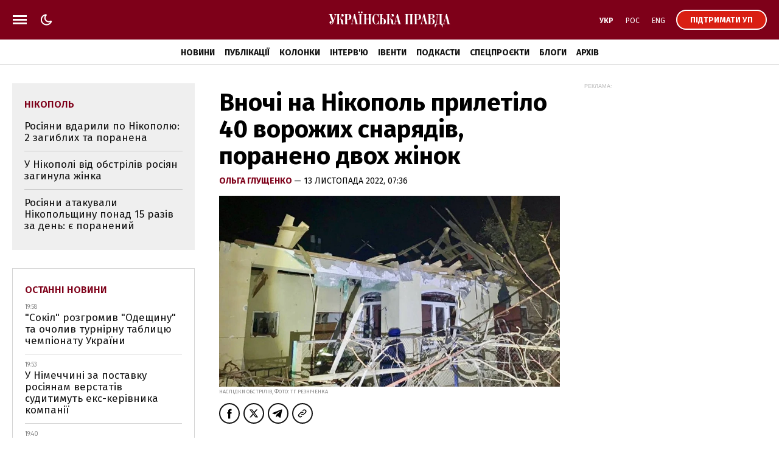

--- FILE ---
content_type: text/html; charset=UTF-8
request_url: https://www.pravda.com.ua/important-today/
body_size: 888
content:
<div class="article article_story_grid">
        <div class="article_body">

                            <div class="article_media">
                    <picture><source type="image/webp" srcset="https://uimg.pravda.com.ua/buckets/upstatic/images/doc/d/d/717162/ddf6964ac959a73b3a6d19dd822b58eb.jpeg?w=220&q=90&f=webp"></source><source srcset="https://uimg.pravda.com.ua/buckets/upstatic/images/doc/d/d/717162/ddf6964ac959a73b3a6d19dd822b58eb.jpeg?w=220&q=90"></source><img src="https://uimg.pravda.com.ua/buckets/upstatic/images/doc/d/d/717162/ddf6964ac959a73b3a6d19dd822b58eb.jpeg?w=220&q=90" alt="Зустріч Зеленського і Віткоффа в Анкарі зірвалася: ЗМІ назвали причину" loading="lazy" width="8430" height="4718"></img></picture>
                </div>
            
            <div class="article_content">
                <div class="article_title">
                    <a href="https://www.pravda.com.ua/news/2025/11/19/8008094/" 
>
                        Зустріч Зеленського і Віткоффа в Анкарі зірвалася: ЗМІ назвали причину
                    </a>
                </div>
            </div>
        </div>
    </div>
    <div class="article article_story_grid">
        <div class="article_body">

                            <div class="article_media">
                    <picture><source type="image/webp" srcset="https://uimg.pravda.com.ua/buckets/upstatic/images/doc/4/1/717254/41b8d56b1232e5cd24c8fc2b5fe4de66.jpeg?w=220&q=90&f=webp"></source><source srcset="https://uimg.pravda.com.ua/buckets/upstatic/images/doc/4/1/717254/41b8d56b1232e5cd24c8fc2b5fe4de66.jpeg?w=220&q=90"></source><img src="https://uimg.pravda.com.ua/buckets/upstatic/images/doc/4/1/717254/41b8d56b1232e5cd24c8fc2b5fe4de66.jpeg?w=220&q=90" alt="Трамп схвалив мирний план із 28 пунктів для врегулювання війни Росії проти України – ЗМІ" loading="lazy" width="1440" height="806"></img></picture>
                </div>
            
            <div class="article_content">
                <div class="article_title">
                    <a href="https://www.pravda.com.ua/news/2025/11/20/8008120/" 
>
                        Трамп схвалив "мирний план" із 28 пунктів для врегулювання війни Росії проти України – ЗМІ
                    </a>
                </div>
            </div>
        </div>
    </div>
    <div class="article article_story_grid">
        <div class="article_body">

                            <div class="article_media">
                    <picture><source type="image/webp" srcset="https://uimg.pravda.com.ua/buckets/upstatic/images/doc/7/1/717351/71eea1022b08d50cdc01d7735f161780.jpeg?w=220&q=90&f=webp"></source><source srcset="https://uimg.pravda.com.ua/buckets/upstatic/images/doc/7/1/717351/71eea1022b08d50cdc01d7735f161780.jpeg?w=220&q=90"></source><img src="https://uimg.pravda.com.ua/buckets/upstatic/images/doc/7/1/717351/71eea1022b08d50cdc01d7735f161780.jpeg?w=220&q=90" alt="У Трампа придумали передати Донбас Росії в обмін на орендну плату – The Telegraph" loading="lazy" width="1006" height="563"></img></picture>
                </div>
            
            <div class="article_content">
                <div class="article_title">
                    <a href="https://www.pravda.com.ua/news/2025/11/20/8008160/" 
>
                        У Трампа придумали передати Донбас Росії в обмін на орендну плату – The Telegraph
                    </a>
                </div>
            </div>
        </div>
    </div>
    <div class="article article_story_grid">
        <div class="article_body">

                            <div class="article_media">
                    <picture><source type="image/webp" srcset="https://uimg.pravda.com.ua/buckets/upstatic/images/doc/e/0/717253/e0f089044d53043019c100b57e034757.jpeg?w=220&q=90&f=webp"></source><source srcset="https://uimg.pravda.com.ua/buckets/upstatic/images/doc/e/0/717253/e0f089044d53043019c100b57e034757.jpeg?w=220&q=90"></source><img src="https://uimg.pravda.com.ua/buckets/upstatic/images/doc/e/0/717253/e0f089044d53043019c100b57e034757.jpeg?w=220&q=90" alt="Британія про мирний план США: Росія може припинити війну, вивівши свої війська – Reuters" loading="lazy" width="900" height="503"></img></picture>
                </div>
            
            <div class="article_content">
                <div class="article_title">
                    <a href="https://www.pravda.com.ua/news/2025/11/20/8008119/" 
>
                        Британія про "мирний план" США: Росія може припинити війну, вивівши свої війська – Reuters
                    </a>
                </div>
            </div>
        </div>
    </div>
    <div class="article article_story_grid">
        <div class="article_body">

                            <div class="article_media">
                    <picture><source type="image/webp" srcset="https://uimg.pravda.com.ua/buckets/upstatic/images/doc/4/6/717136/46f43ed946e4fbd91d3dd5eecdaaa383.jpeg?w=220&q=90&f=webp"></source><source srcset="https://uimg.pravda.com.ua/buckets/upstatic/images/doc/4/6/717136/46f43ed946e4fbd91d3dd5eecdaaa383.jpeg?w=220&q=90"></source><img src="https://uimg.pravda.com.ua/buckets/upstatic/images/doc/4/6/717136/46f43ed946e4fbd91d3dd5eecdaaa383.jpeg?w=220&q=90" alt="FT: Новий мирний план США передбачає скорочення ЗСУ удвічі та визнання російської державною" loading="lazy" width="2721" height="1523"></img></picture>
                </div>
            
            <div class="article_content">
                <div class="article_title">
                    <a href="https://www.pravda.com.ua/news/2025/11/19/8008088/" 
>
                        FT: Новий "мирний план" США передбачає скорочення ЗСУ удвічі та визнання російської державною
                    </a>
                </div>
            </div>
        </div>
    </div>
    <div class="article article_story_grid">
        <div class="article_body">

                            <div class="article_media">
                    <picture><source type="image/webp" srcset="https://uimg.pravda.com.ua/buckets/upstatic/images/doc/1/1/717344/11326304016f0072abb9d486041027a6.jpeg?w=220&q=90&f=webp"></source><source srcset="https://uimg.pravda.com.ua/buckets/upstatic/images/doc/1/1/717344/11326304016f0072abb9d486041027a6.jpeg?w=220&q=90"></source><img src="https://uimg.pravda.com.ua/buckets/upstatic/images/doc/1/1/717344/11326304016f0072abb9d486041027a6.jpeg?w=220&q=90" alt="Каллас прокоментувала новий мирний план США: Ми не почули про поступки з боку Росії" loading="lazy" width="900" height="503"></img></picture>
                </div>
            
            <div class="article_content">
                <div class="article_title">
                    <a href="https://www.pravda.com.ua/news/2025/11/20/8008148/" 
>
                        Каллас прокоментувала новий "мирний план" США: Ми не почули про поступки з боку Росії
                    </a>
                </div>
            </div>
        </div>
    </div>


--- FILE ---
content_type: text/html; charset=UTF-8
request_url: https://www.pravda.com.ua/last-news/
body_size: 1011
content:
<div class="article_news ">
        <div class="article_date">
            19:58
        </div>

        <div class="article_title">
            <a href="https://champion.com.ua/ukr/ice-hockey/chempionat-ukrajini-z-hokeyu-sokil-rozgromiv-odeshchinu-ta-ocholiv-turnirnu-tablicyu-1056416"  target="_blank" 
>
                "Сокіл" розгромив "Одещину" та очолив турнірну таблицю чемпіонату України
            </a>
        </div>
    </div>

    
    <div class="article_news ">
        <div class="article_date">
            19:53
        </div>

        <div class="article_title">
            <a href="https://epravda.com.ua/biznes/u-nimechchini-za-postavku-rosiyanam-verstativ-suditimut-eks-kerivnika-kompaniji-814457"  target="_blank" 
>
                У Німеччині за поставку росіянам верстатів судитимуть екс-керівника компанії
            </a>
        </div>
    </div>

    
    <div class="article_news ">
        <div class="article_date">
            19:40
        </div>

        <div class="article_title">
            <a href="https://epravda.com.ua/energetika/chomu-sankciji-ssha-proti-rosiji-ne-nashkodyat-jiy-814455"  target="_blank" 
>
                Санкції США проти нафти РФ не матимуть значного впливу, її купуватимуть – Bloomberg
            </a>
        </div>
    </div>

    
    <div class="article_news ">
        <div class="article_date">
            19:31
        </div>

        <div class="article_title">
            <a href="https://www.pravda.com.ua/news/2025/11/20/8008268/" 
>
                Венс радить українцям і росіянам "торгувати і подорожувати" між країнами, а не "убивати одне одного"
            </a>
        </div>
    </div>

    
    <div class="article_news ">
        <div class="article_date">
            19:26
        </div>

        <div class="article_title">
            <a href="https://epravda.com.ua/oborona/rosiya-znishchila-medichniy-sklad-blagodiynogo-fondu-nova-ukrajina-u-lvovi-814449"  target="_blank" 
>
                Росіяни знищили медичний склад благодійного фонду у Львові
            </a>
        </div>
    </div>

    
    <div class="article_news ">
        <div class="article_date">
            19:22
        </div>

        <div class="article_title">
            <a href="https://champion.com.ua/ukr/velosport/ukrajinska-velogonshchicya-pereyshla-v-odnu-z-naykrashchih-komand-svitu-1056377"  target="_blank" 
>
                Українська велогонщиця перейшла в структуру команди зіркового Погачара
            </a>
        </div>
    </div>

    
    <div class="article_news  article_news_bold ">
        <div class="article_date">
            19:14
        </div>

        <div class="article_title">
            <a href="https://epravda.com.ua/oborona/yaki-naslidki-rosiyskoji-ataki-na-sklad-prodovolchoji-programi-oon-u-dnipri-814456"  target="_blank" 
>
                РФ атакувала склад Всесвітньої продовольчої програми ООН у Дніпрі: значні пошкодження
            </a>
        </div>
    </div>

    
    <div class="article_news ">
        <div class="article_date">
            19:13
        </div>

        <div class="article_title">
            <a href="https://www.pravda.com.ua/news/2025/11/20/8008265/" 
>
                У Тернополі кількість осіб, які не виходили на зв’язок, зменшилася до 14: шестеро повідомили, що в безпеці
            </a>
        </div>
    </div>


<a href="https://www.pravda.com.ua/news/" class="button button_more">
    <span class="button_text">Останні новини</span>
</a>


--- FILE ---
content_type: application/javascript; charset=utf-8
request_url: https://fundingchoicesmessages.google.com/f/AGSKWxXL79Nf_h0srXFJjkU8Mh4cI2pdY6qhzIW26lf6zqPgSBj_hb0flF52v36_EhpL2ycsPc5vLRbyqxCahnIzjjTXn1FDjGKnLfmoBhcn8ORNKsGI_whIf3q7ZBaj3YlXY3mP_wFgEDKYk-Rx9_rD4gNfVpdN_6UDBIFi-HxRoRmkbYdYEuovR0EACFSc/_/sponsors/amg.php?_mmsadbanner//ads/?id=/ad_bot.?adv_type=
body_size: -1292
content:
window['9bfdbd8a-eb26-4604-9bda-4e1b58dd5052'] = true;

--- FILE ---
content_type: application/javascript; charset=UTF-8
request_url: https://www.pravda.com.ua/cdn-cgi/challenge-platform/scripts/jsd/main.js
body_size: 4503
content:
window._cf_chl_opt={UxxT8:'g'};~function(w2,Y,N,C,a,h,I,s){w2=f,function(i,E,wh,w1,V,n){for(wh={i:398,E:412,V:379,n:376,z:302,c:403,B:299,j:303,G:354,X:402,J:359},w1=f,V=i();!![];)try{if(n=parseInt(w1(wh.i))/1*(-parseInt(w1(wh.E))/2)+parseInt(w1(wh.V))/3+parseInt(w1(wh.n))/4*(parseInt(w1(wh.z))/5)+-parseInt(w1(wh.c))/6+parseInt(w1(wh.B))/7+-parseInt(w1(wh.j))/8*(parseInt(w1(wh.G))/9)+parseInt(w1(wh.X))/10*(parseInt(w1(wh.J))/11),E===n)break;else V.push(V.shift())}catch(z){V.push(V.shift())}}(y,515462),Y=this||self,N=Y[w2(386)],C={},C[w2(313)]='o',C[w2(408)]='s',C[w2(312)]='u',C[w2(392)]='z',C[w2(377)]='n',C[w2(328)]='I',C[w2(323)]='b',a=C,Y[w2(300)]=function(i,E,V,z,wt,wJ,wu,wE,j,G,X,J,M,L){if(wt={i:301,E:344,V:322,n:301,z:346,c:374,B:351,j:369,G:407,X:361,J:310,M:349},wJ={i:355,E:361,V:415},wu={i:314,E:348,V:333,n:298},wE=w2,E===null||E===void 0)return z;for(j=A(E),i[wE(wt.i)][wE(wt.E)]&&(j=j[wE(wt.V)](i[wE(wt.n)][wE(wt.E)](E))),j=i[wE(wt.z)][wE(wt.c)]&&i[wE(wt.B)]?i[wE(wt.z)][wE(wt.c)](new i[(wE(wt.B))](j)):function(O,wV,o){for(wV=wE,O[wV(wJ.i)](),o=0;o<O[wV(wJ.E)];O[o]===O[o+1]?O[wV(wJ.V)](o+1,1):o+=1);return O}(j),G='nAsAaAb'.split('A'),G=G[wE(wt.j)][wE(wt.G)](G),X=0;X<j[wE(wt.X)];J=j[X],M=Z(i,E,J),G(M)?(L=M==='s'&&!i[wE(wt.J)](E[J]),wE(wt.M)===V+J?B(V+J,M):L||B(V+J,E[J])):B(V+J,M),X++);return z;function B(O,o,wi){wi=f,Object[wi(wu.i)][wi(wu.E)][wi(wu.V)](z,o)||(z[o]=[]),z[o][wi(wu.n)](O)}},h=w2(358)[w2(389)](';'),I=h[w2(369)][w2(407)](h),Y[w2(382)]=function(i,E,wm,wF,V,n,z,B){for(wm={i:397,E:361,V:361,n:378,z:298,c:387},wF=w2,V=Object[wF(wm.i)](E),n=0;n<V[wF(wm.E)];n++)if(z=V[n],'f'===z&&(z='N'),i[z]){for(B=0;B<E[V[n]][wF(wm.V)];-1===i[z][wF(wm.n)](E[V[n]][B])&&(I(E[V[n]][B])||i[z][wF(wm.z)]('o.'+E[V[n]][B])),B++);}else i[z]=E[V[n]][wF(wm.c)](function(j){return'o.'+j})},s=function(wr,wS,wd,wR,wq,wO,wN,E,V,n){return wr={i:384,E:334},wS={i:311,E:311,V:311,n:298,z:311,c:297,B:311,j:394,G:394},wd={i:361},wR={i:336},wq={i:361,E:394,V:314,n:348,z:333,c:348,B:314,j:336,G:298,X:336,J:311,M:298,m:314,L:336,O:336,o:298,R:298,d:298,S:298,U:297},wO={i:391,E:394},wN=w2,E=String[wN(wr.i)],V={'h':function(z){return z==null?'':V.g(z,6,function(c,wT){return wT=f,wT(wO.i)[wT(wO.E)](c)})},'g':function(z,B,j,wQ,G,X,J,M,L,O,o,R,S,U,x,K,H,w0){if(wQ=wN,z==null)return'';for(X={},J={},M='',L=2,O=3,o=2,R=[],S=0,U=0,x=0;x<z[wQ(wq.i)];x+=1)if(K=z[wQ(wq.E)](x),Object[wQ(wq.V)][wQ(wq.n)][wQ(wq.z)](X,K)||(X[K]=O++,J[K]=!0),H=M+K,Object[wQ(wq.V)][wQ(wq.c)][wQ(wq.z)](X,H))M=H;else{if(Object[wQ(wq.B)][wQ(wq.c)][wQ(wq.z)](J,M)){if(256>M[wQ(wq.j)](0)){for(G=0;G<o;S<<=1,B-1==U?(U=0,R[wQ(wq.G)](j(S)),S=0):U++,G++);for(w0=M[wQ(wq.j)](0),G=0;8>G;S=S<<1.83|1&w0,U==B-1?(U=0,R[wQ(wq.G)](j(S)),S=0):U++,w0>>=1,G++);}else{for(w0=1,G=0;G<o;S=w0|S<<1.42,U==B-1?(U=0,R[wQ(wq.G)](j(S)),S=0):U++,w0=0,G++);for(w0=M[wQ(wq.X)](0),G=0;16>G;S=S<<1|1&w0,U==B-1?(U=0,R[wQ(wq.G)](j(S)),S=0):U++,w0>>=1,G++);}L--,0==L&&(L=Math[wQ(wq.J)](2,o),o++),delete J[M]}else for(w0=X[M],G=0;G<o;S=1&w0|S<<1.35,U==B-1?(U=0,R[wQ(wq.M)](j(S)),S=0):U++,w0>>=1,G++);M=(L--,L==0&&(L=Math[wQ(wq.J)](2,o),o++),X[H]=O++,String(K))}if(''!==M){if(Object[wQ(wq.m)][wQ(wq.c)][wQ(wq.z)](J,M)){if(256>M[wQ(wq.L)](0)){for(G=0;G<o;S<<=1,U==B-1?(U=0,R[wQ(wq.M)](j(S)),S=0):U++,G++);for(w0=M[wQ(wq.O)](0),G=0;8>G;S=S<<1.86|w0&1.41,B-1==U?(U=0,R[wQ(wq.o)](j(S)),S=0):U++,w0>>=1,G++);}else{for(w0=1,G=0;G<o;S=w0|S<<1.97,U==B-1?(U=0,R[wQ(wq.R)](j(S)),S=0):U++,w0=0,G++);for(w0=M[wQ(wq.j)](0),G=0;16>G;S=1&w0|S<<1,B-1==U?(U=0,R[wQ(wq.R)](j(S)),S=0):U++,w0>>=1,G++);}L--,L==0&&(L=Math[wQ(wq.J)](2,o),o++),delete J[M]}else for(w0=X[M],G=0;G<o;S=S<<1|1.55&w0,U==B-1?(U=0,R[wQ(wq.d)](j(S)),S=0):U++,w0>>=1,G++);L--,0==L&&o++}for(w0=2,G=0;G<o;S=w0&1.91|S<<1,B-1==U?(U=0,R[wQ(wq.M)](j(S)),S=0):U++,w0>>=1,G++);for(;;)if(S<<=1,U==B-1){R[wQ(wq.S)](j(S));break}else U++;return R[wQ(wq.U)]('')},'j':function(z,wb){return wb=wN,z==null?'':''==z?null:V.i(z[wb(wd.i)],32768,function(c,wg){return wg=wb,z[wg(wR.i)](c)})},'i':function(z,B,j,wC,G,X,J,M,L,O,o,R,S,U,x,K,w0,H){for(wC=wN,G=[],X=4,J=4,M=3,L=[],R=j(0),S=B,U=1,O=0;3>O;G[O]=O,O+=1);for(x=0,K=Math[wC(wS.i)](2,2),o=1;o!=K;H=S&R,S>>=1,0==S&&(S=B,R=j(U++)),x|=(0<H?1:0)*o,o<<=1);switch(x){case 0:for(x=0,K=Math[wC(wS.E)](2,8),o=1;K!=o;H=R&S,S>>=1,0==S&&(S=B,R=j(U++)),x|=o*(0<H?1:0),o<<=1);w0=E(x);break;case 1:for(x=0,K=Math[wC(wS.V)](2,16),o=1;o!=K;H=S&R,S>>=1,S==0&&(S=B,R=j(U++)),x|=o*(0<H?1:0),o<<=1);w0=E(x);break;case 2:return''}for(O=G[3]=w0,L[wC(wS.n)](w0);;){if(U>z)return'';for(x=0,K=Math[wC(wS.V)](2,M),o=1;o!=K;H=R&S,S>>=1,0==S&&(S=B,R=j(U++)),x|=o*(0<H?1:0),o<<=1);switch(w0=x){case 0:for(x=0,K=Math[wC(wS.E)](2,8),o=1;o!=K;H=S&R,S>>=1,0==S&&(S=B,R=j(U++)),x|=o*(0<H?1:0),o<<=1);G[J++]=E(x),w0=J-1,X--;break;case 1:for(x=0,K=Math[wC(wS.z)](2,16),o=1;K!=o;H=R&S,S>>=1,S==0&&(S=B,R=j(U++)),x|=o*(0<H?1:0),o<<=1);G[J++]=E(x),w0=J-1,X--;break;case 2:return L[wC(wS.c)]('')}if(X==0&&(X=Math[wC(wS.B)](2,M),M++),G[w0])w0=G[w0];else if(J===w0)w0=O+O[wC(wS.j)](0);else return null;L[wC(wS.n)](w0),G[J++]=O+w0[wC(wS.G)](0),X--,O=w0,X==0&&(X=Math[wC(wS.V)](2,M),M++)}}},n={},n[wN(wr.E)]=V.h,n}(),W();function W(we,wl,wx,wa,i,E,V,n,z){if(we={i:306,E:326,V:350,n:329,z:404,c:364,B:366,j:366},wl={i:350,E:329,V:366},wx={i:343},wa=w2,i=Y[wa(we.i)],!i)return;if(!Q())return;(E=![],V=i[wa(we.E)]===!![],n=function(wP,c){if(wP=wa,!E){if(E=!![],!Q())return;c=D(),b(c.r,function(B){v(i,B)}),c.e&&g(wP(wx.i),c.e)}},N[wa(we.V)]!==wa(we.n))?n():Y[wa(we.z)]?N[wa(we.z)](wa(we.c),n):(z=N[wa(we.B)]||function(){},N[wa(we.j)]=function(wZ){wZ=wa,z(),N[wZ(wl.i)]!==wZ(wl.E)&&(N[wZ(wl.V)]=z,n())})}function D(wL,wY,V,n,z,c,B){wY=(wL={i:414,E:383,V:308,n:330,z:381,c:396,B:345,j:400,G:352,X:342,J:340,M:331},w2);try{return V=N[wY(wL.i)](wY(wL.E)),V[wY(wL.V)]=wY(wL.n),V[wY(wL.z)]='-1',N[wY(wL.c)][wY(wL.B)](V),n=V[wY(wL.j)],z={},z=SmLg3(n,n,'',z),z=SmLg3(n,n[wY(wL.G)]||n[wY(wL.X)],'n.',z),z=SmLg3(n,V[wY(wL.J)],'d.',z),N[wY(wL.c)][wY(wL.M)](V),c={},c.r=z,c.e=null,c}catch(j){return B={},B.r={},B.e=j,B}}function Z(i,E,V,wG,wy,n){wy=(wG={i:373,E:346,V:321,n:346,z:368},w2);try{return E[V][wy(wG.i)](function(){}),'p'}catch(z){}try{if(E[V]==null)return void 0===E[V]?'u':'x'}catch(B){return'i'}return i[wy(wG.E)][wy(wG.V)](E[V])?'a':E[V]===i[wy(wG.n)]?'C':E[V]===!0?'T':!1===E[V]?'F':(n=typeof E[V],wy(wG.z)==n?P(i,E[V])?'N':'f':a[n]||'?')}function y(wK){return wK='Object,4960rRBuYi,8ornLpE,chlApiSitekey,_cf_chl_opt,__CF$cv$params,/invisible/jsd,style,open,isNaN,pow,undefined,object,prototype,status,chlApiUrl,ontimeout,now,floor,chlApiClientVersion,isArray,concat,boolean,xhr-error,msg,api,/b/ov1/0.6045492861540964:1763660028:E81EGUqziRiXLn_pTdRHzkKEpuTy4gHdOy1xvPsgIjk/,bigint,loading,display: none,removeChild,onerror,call,HOcXkaXWWSM,detail,charCodeAt,XMLHttpRequest,/cdn-cgi/challenge-platform/h/,onload,contentDocument,errorInfoObject,navigator,error on cf_chl_props,getOwnPropertyNames,appendChild,Array,[native code],hasOwnProperty,d.cookie,readyState,Set,clientInformation,error,3949767rOEfzf,sort,ttuO8,toString,_cf_chl_opt;IWcE4;Rnrj2;MnHSY6;AOwm3;IpYo4;DktaO6;jJnRO8;jqSd0;BCsL6;KoHeN1;LYXex0;MMkG8;GHGja3;SmLg3;eiUW7;RIgDA6;SFhM7,1276KXBdZI,/jsd/oneshot/cc251d99e06e/0.6045492861540964:1763660028:E81EGUqziRiXLn_pTdRHzkKEpuTy4gHdOy1xvPsgIjk/,length,sid,chctx,DOMContentLoaded,http-code:,onreadystatechange,Function,function,includes,random,timeout,chlApiRumWidgetAgeMs,catch,from,jsd,3548mLGNEM,number,indexOf,100587FUphjl,BFNxv0,tabIndex,eiUW7,iframe,fromCharCode,getPrototypeOf,document,map,postMessage,split,cloudflare-invisible,3UlMjYBZo70i582stCXFvJ91$ERuArLyexGgzpwIPV6S-K4NWfkcODmdHQTbnhqa+,symbol,source,charAt,MZAL3,body,keys,2XgjGsw,UxxT8,contentWindow,success,45170QNzOjC,1245972rlaOSk,addEventListener,send,FuTV3,bind,string,POST,event,stringify,586434zGSilo,parent,createElement,splice,join,push,2177112ZJFzSE,SmLg3'.split(','),y=function(){return wK},y()}function P(i,E,wB,ww){return wB={i:367,E:314,V:357,n:333,z:378,c:347},ww=w2,E instanceof i[ww(wB.i)]&&0<i[ww(wB.i)][ww(wB.E)][ww(wB.V)][ww(wB.n)](E)[ww(wB.z)](ww(wB.c))}function A(i,wX,wf,E){for(wX={i:322,E:397,V:385},wf=w2,E=[];i!==null;E=E[wf(wX.i)](Object[wf(wX.E)](i)),i=Object[wf(wX.V)](i));return E}function f(w,i,E){return E=y(),f=function(V,F,Y){return V=V-297,Y=E[V],Y},f(w,i)}function v(V,n,wk,wA,z,c,B){if(wk={i:390,E:326,V:401,n:393,z:362,c:410,B:401,j:413,G:388,X:362,J:410,M:353,m:335,L:388},wA=w2,z=wA(wk.i),!V[wA(wk.E)])return;n===wA(wk.V)?(c={},c[wA(wk.n)]=z,c[wA(wk.z)]=V.r,c[wA(wk.c)]=wA(wk.B),Y[wA(wk.j)][wA(wk.G)](c,'*')):(B={},B[wA(wk.n)]=z,B[wA(wk.X)]=V.r,B[wA(wk.J)]=wA(wk.M),B[wA(wk.m)]=n,Y[wA(wk.j)][wA(wk.L)](B,'*'))}function b(i,E,wn,wv,wW,ws,w5,V,n){wn={i:306,E:337,V:309,n:409,z:338,c:305,B:399,j:360,G:326,X:371,J:317,M:339,m:332,L:405,O:334,o:411},wv={i:324},wW={i:315,E:315,V:401,n:365},ws={i:371},w5=w2,V=Y[w5(wn.i)],n=new Y[(w5(wn.E))](),n[w5(wn.V)](w5(wn.n),w5(wn.z)+Y[w5(wn.c)][w5(wn.B)]+w5(wn.j)+V.r),V[w5(wn.G)]&&(n[w5(wn.X)]=5e3,n[w5(wn.J)]=function(w6){w6=w5,E(w6(ws.i))}),n[w5(wn.M)]=function(w7){w7=w5,n[w7(wW.i)]>=200&&n[w7(wW.E)]<300?E(w7(wW.V)):E(w7(wW.n)+n[w7(wW.i)])},n[w5(wn.m)]=function(w8){w8=w5,E(w8(wv.i))},n[w5(wn.L)](s[w5(wn.O)](JSON[w5(wn.o)](i)))}function Q(wD,w4,i,E,V,n){return wD={i:306,E:319,V:318},w4=w2,i=Y[w4(wD.i)],E=3600,V=Math[w4(wD.E)](+atob(i.t)),n=Math[w4(wD.E)](Date[w4(wD.V)]()/1e3),n-V>E?![]:!![]}function T(i,wI,w3){return wI={i:370},w3=w2,Math[w3(wI.i)]()<i}function g(n,z,wc,w9,c,B,j,G,X,J,M,m){if(wc={i:325,E:353,V:306,n:338,z:305,c:399,B:327,j:307,G:337,X:309,J:409,M:371,m:317,L:304,O:406,o:316,R:356,d:372,S:395,U:320,x:380,l:341,e:363,k:393,K:375,H:405,w0:334},w9=w2,!T(.01))return![];B=(c={},c[w9(wc.i)]=n,c[w9(wc.E)]=z,c);try{j=Y[w9(wc.V)],G=w9(wc.n)+Y[w9(wc.z)][w9(wc.c)]+w9(wc.B)+j.r+w9(wc.j),X=new Y[(w9(wc.G))](),X[w9(wc.X)](w9(wc.J),G),X[w9(wc.M)]=2500,X[w9(wc.m)]=function(){},J={},J[w9(wc.L)]=Y[w9(wc.z)][w9(wc.O)],J[w9(wc.o)]=Y[w9(wc.z)][w9(wc.R)],J[w9(wc.d)]=Y[w9(wc.z)][w9(wc.S)],J[w9(wc.U)]=Y[w9(wc.z)][w9(wc.x)],M=J,m={},m[w9(wc.l)]=B,m[w9(wc.e)]=M,m[w9(wc.k)]=w9(wc.K),X[w9(wc.H)](s[w9(wc.w0)](m))}catch(L){}}}()